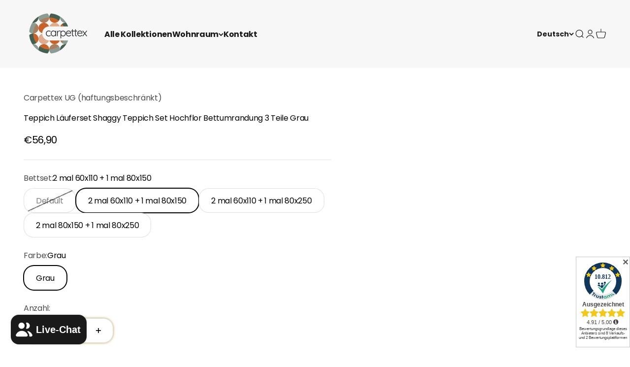

--- FILE ---
content_type: text/javascript; charset=utf-8
request_url: https://www.carpettex.de/products/teppich-lauferset-shaggy-teppich-set-hochflor-bettumrandung-3-teile-grau.js
body_size: 1969
content:
{"id":8662324216133,"title":"Teppich Läuferset Shaggy Teppich Set Hochflor Bettumrandung 3 Teile Grau","handle":"teppich-lauferset-shaggy-teppich-set-hochflor-bettumrandung-3-teile-grau","description":"\u003cp\u003eAllgemeine Hinweise: \u003c\/p\u003e\n\u003cp\u003eReklamation: Bitte überprüfen Sie Ihre Bestellung direkt nach Erhalt auf Vollständigkeit und Schäden. Bitte melden Sie sich sofort, falls Sie Grund zur Reklamation haben.\u003c\/p\u003e\n\u003cp\u003eBitte senden Sie uns stets Ihre Bestellnummer und Fotos zu, damit Ihr Anliegen schnellstmöglich und zu Ihrer Zufriedenheit geklärt werden kann.\u003c\/p\u003e\n\u003cp\u003eÜbergrößen: Teppiche ab einer Größe von 200 cm x 290 cm werden gefaltet versendet. Die Falten auf Ihrem Teppich legen sich nach einigen Tagen und stellen keinen Reklamationsgrund dar.\u003c\/p\u003e\n\u003cp\u003e\u003cbr\u003e\u003c\/p\u003e\n\u003cp\u003ePflegehinweis: \u003c\/p\u003e\n\u003cp\u003eBei Verschmutzung empfehlen wir die Nutzung einer Bürste und eines feuchten Textil-Lappen.\u003c\/p\u003e\n\u003cp\u003eFeuchten Sie die betroffene Stelle ein wenig an. Bürsten Sie die betroffene Stelle in Liegerichtung des Flors. \u003c\/p\u003e\n\u003cp\u003eNehmen Sie im Anschluss den feuchten Lappen und reinigen die Stelle vorsichtig und mit wenig Druck.\u003c\/p\u003e\n\u003cp\u003eBitte saugen Sie den Teppich regelmäßig ab, damit der Schmutz sich im Flor nicht festsetzen kann.\u003c\/p\u003e\n\u003cp\u003eVerwenden Sie bitte keinen Staubsauger mit \"Bürstaufsatz\", so schonen Sie den Teppichflor.\u003c\/p\u003e\n\u003cp\u003eWir empfehlen den Teppich regelmäßig auszuklopfen, damit auch kleine Verschmutzungen entfernt werden.\u003c\/p\u003e\n\u003cp\u003eSie können Ihren Teppich auch mehrfach im Jahr auslüften. Legen Sie den Teppich, geschützt vor direkter Sonneneinstrahlung und Regen, für 24-48 Stunden an der frischen Luft aus. \u003c\/p\u003e\n\u003cp\u003eWaschen Sie Ihren Teppich nicht in der Waschmaschine. Teppiche aus Polyester, Acryl und Polypropylen sind hierfür nicht geeignet.\u003c\/p\u003e\n\u003cp\u003e\u003cbr\u003e\u003c\/p\u003e\n\u003cp\u003eWir empfehlen ausschließlich Handreinigung.\u003c\/p\u003e\n\u003cp\u003e\u003cbr\u003e\u003c\/p\u003e\n\u003cp\u003eRücksendung:\u003c\/p\u003e\n\u003cp\u003eSie können Ihre Bestellung innerhalb von 30 Tagen, nach Erhalt der Ware, widerrufen und zurücksenden.\u003c\/p\u003e\n\u003cp\u003eNutzen Sie bei Rücksendungen die Rückgabefunktion. Sie erhalten einen Rücksendeschein für die kostenfreie Rücksendung zugesandt. \u003c\/p\u003e\n\u003cp\u003eBitte packen Sie die Ware so ein, wie Sie die Ware von uns erhalten haben. \u003c\/p\u003e\n\u003cp\u003eFalls Sie die Folie entsorgt haben, können Sie alternativ \"Plastiktüten\" oder einen \"blauen Sack\" verwenden und damit die Ware einpacken. \u003c\/p\u003e\n\u003cp\u003eTeppiche mit einer Übergröße ab 200 cm x 290 cm können von uns abgeholt werden. Bitte kontaktieren Sie uns, gerne vereinbaren wir einen Abholtermin. \u003c\/p\u003e\n\u003cp\u003eBitte geben Sie die Rücksendung in einem Paketshop in Ihrer Nähe ab. \u003c\/p\u003e\n\u003cp\u003eRücksendung benötigen in der Regel 3-5 Werktage. Sobald uns Ihre Rücksendung erreicht, wird diese geprüft und im Anschluss eine Gutschrift erstellt.\u003c\/p\u003e\n\u003cp\u003eDie Rückzahlung erfolgt auf demselben Zahlungsweg, wie wir Ihre Zahlung erhalten haben. Bitte haben Sie Verständnis, dass dieser Prozess 2-3 Werktage benötigt. \u003c\/p\u003e\n\u003cp\u003e\u003cbr\u003e\u003c\/p\u003e\n\u003cp\u003eBitte gehen Sie bei Falten wie folgt vor: \u003c\/p\u003e\n\u003cp\u003e1. Bitte feuchten Sie die Rückseite der betroffenen Stelle mit einem feuchten Tuch leicht an.\u003c\/p\u003e\n\u003cp\u003e2. Feuchten Sie auch die Vorderseite an der betroffenen Stelle an\u003c\/p\u003e\n\u003cp\u003e3. Rollen Sie den Teppich mit dem Flor nach innen ein\u003c\/p\u003e\n\u003cp\u003e4. Lassen Sie den Teppich für 24h zusammengerollt liegen (nicht aufstellen!)\u003c\/p\u003e\n\u003cp\u003e5. Rollen Sie den Teppich nach 24h Liegezeit wieder aus. \u003c\/p\u003e\n\u003cp\u003e6. Saugen Sie den Teppich komplett ab\u003c\/p\u003e\n\u003cp\u003e\u003cbr\u003e\u003c\/p\u003e\n\u003cp\u003eNutzungshinweis:\u003c\/p\u003e\n\u003cp\u003eNutzen Sie den Teppich ausschließlich für die vorgesehenen Wohnräume.\u003c\/p\u003e\n\u003cp\u003eLegen Sie den Teppich im dem dafür vorgesehenen Wohnraum aus. \u003c\/p\u003e\n\u003cp\u003eWir empfehlen zusätzlich die Nutzung einer Antirutschmatte. \u003c\/p\u003e\n\u003cp\u003eVersandhinweis:\u003c\/p\u003e\n\u003cp\u003eNach Erhalt der vollen Rechnungssumme wird Ihre Bestellung gepackt und an den Logistikdienst übergeben.\u003c\/p\u003e\n\u003cp\u003eIhre Sendungsdaten erhalten Sie separat zugeschickt. Bitte beachten Sie, dass die Sendungsdaten erst nach dem Eingangsscan im Logistik Depot aktiviert werden.\u003c\/p\u003e\n\u003cp\u003eDer Teppich wird gerollt oder auch gefaltet versendet (bei Übergrößen). Bitte legen Sie den Teppich nach Erhalt aus und saugen Ihn mit einem Staubsauger ab.\u003c\/p\u003e\n\u003cp\u003eDer Teppich wird foliert versendet und ist somit vor Verschmutzung und Schäden geschützt.\u003c\/p\u003e\n\u003cp\u003e\u003cbr\u003e\u003c\/p\u003e\n\u003cp\u003eEs gelten alle gesetzlichen Bestimmungen. Copyright Carpettex 2021\u003c\/p\u003e\n\u003cp\u003e\u003cbr\u003e\u003c\/p\u003e","published_at":"2023-09-16T02:09:38+02:00","created_at":"2023-09-16T02:09:38+02:00","vendor":"Carpettex UG (haftungsbeschränkt)","type":"","tags":[],"price":2690,"price_min":2690,"price_max":8690,"available":true,"price_varies":true,"compare_at_price":null,"compare_at_price_min":0,"compare_at_price_max":0,"compare_at_price_varies":false,"variants":[{"id":47085027262789,"title":"Default \/ Default","option1":"Default","option2":"Default","option3":null,"sku":"CTBETT-AFLUFFY135005","requires_shipping":true,"taxable":true,"featured_image":null,"available":false,"name":"Teppich Läuferset Shaggy Teppich Set Hochflor Bettumrandung 3 Teile Grau - Default \/ Default","public_title":"Default \/ Default","options":["Default","Default"],"price":2690,"weight":0,"compare_at_price":null,"inventory_management":"shopify","barcode":"","requires_selling_plan":false,"selling_plan_allocations":[]},{"id":47085027295557,"title":"2 mal 60x110 + 1 mal 80x150 \/ Grau","option1":"2 mal 60x110 + 1 mal 80x150","option2":"Grau","option3":null,"sku":"CTBETT-135005GRY-2X60X110+1X80X150","requires_shipping":true,"taxable":true,"featured_image":null,"available":true,"name":"Teppich Läuferset Shaggy Teppich Set Hochflor Bettumrandung 3 Teile Grau - 2 mal 60x110 + 1 mal 80x150 \/ Grau","public_title":"2 mal 60x110 + 1 mal 80x150 \/ Grau","options":["2 mal 60x110 + 1 mal 80x150","Grau"],"price":5690,"weight":0,"compare_at_price":null,"inventory_management":"shopify","barcode":"4064395015809","requires_selling_plan":false,"selling_plan_allocations":[]},{"id":47085027328325,"title":"2 mal 60x110 + 1 mal 80x250 \/ Grau","option1":"2 mal 60x110 + 1 mal 80x250","option2":"Grau","option3":null,"sku":"CTBETT-135005GRY-2X60X110+1X80X250","requires_shipping":true,"taxable":true,"featured_image":null,"available":true,"name":"Teppich Läuferset Shaggy Teppich Set Hochflor Bettumrandung 3 Teile Grau - 2 mal 60x110 + 1 mal 80x250 \/ Grau","public_title":"2 mal 60x110 + 1 mal 80x250 \/ Grau","options":["2 mal 60x110 + 1 mal 80x250","Grau"],"price":6990,"weight":6934,"compare_at_price":null,"inventory_management":"shopify","barcode":"4064395015816","requires_selling_plan":false,"selling_plan_allocations":[]},{"id":47085027361093,"title":"2 mal 80x150 + 1 mal 80x250 \/ Grau","option1":"2 mal 80x150 + 1 mal 80x250","option2":"Grau","option3":null,"sku":"CTBETT-135005GRY-2X80X150+1X80X250","requires_shipping":true,"taxable":true,"featured_image":null,"available":true,"name":"Teppich Läuferset Shaggy Teppich Set Hochflor Bettumrandung 3 Teile Grau - 2 mal 80x150 + 1 mal 80x250 \/ Grau","public_title":"2 mal 80x150 + 1 mal 80x250 \/ Grau","options":["2 mal 80x150 + 1 mal 80x250","Grau"],"price":8690,"weight":8668,"compare_at_price":null,"inventory_management":"shopify","barcode":"4064395015823","requires_selling_plan":false,"selling_plan_allocations":[]}],"images":[],"featured_image":null,"options":[{"name":"Bettset","position":1,"values":["Default","2 mal 60x110 + 1 mal 80x150","2 mal 60x110 + 1 mal 80x250","2 mal 80x150 + 1 mal 80x250"]},{"name":"Farbe","position":2,"values":["Default","Grau"]}],"url":"\/products\/teppich-lauferset-shaggy-teppich-set-hochflor-bettumrandung-3-teile-grau","requires_selling_plan":false,"selling_plan_groups":[]}